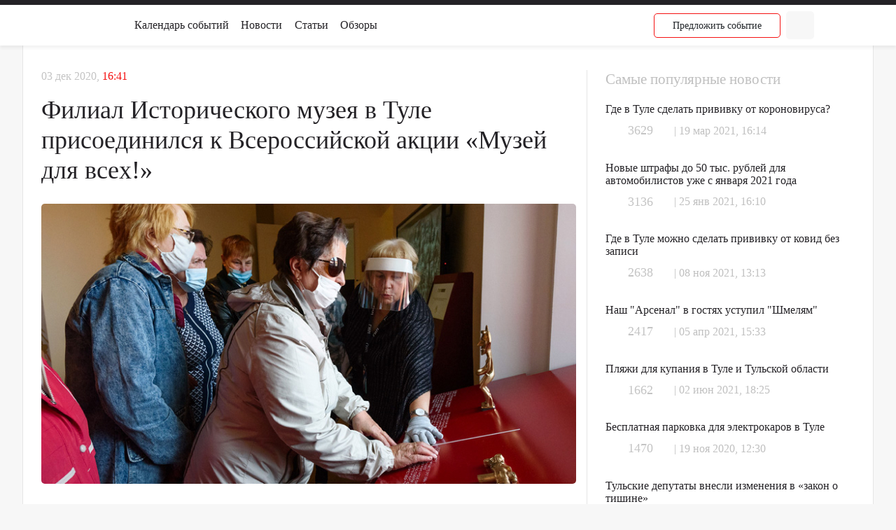

--- FILE ---
content_type: text/html; charset=UTF-8
request_url: https://otule.ru/news/kultura/filial-istoricheskogo-muzeya-v-tule-prisoedinilsya-k-vserossiyskoy-aktsii-muzey-dlya-vsekh/
body_size: 53135
content:
<!DOCTYPE html>
<html>
	<head>
        <style>font.tablebodytext {
    display: none;
    font-size: 0px;
}</style>
		<meta http-equiv="Content-Type" content="text/html; charset=UTF-8" />
<meta name="robots" content="index, follow" />
<meta name="keywords" content="Филиал Исторического музея в Туле  присоединился к Всероссийской акции «Музей для всех!»" />
<meta name="description" content="В рамках Третьей Всероссийской инклюзивной акции «Музей для всех!» в тульском филиале главного музея российской истории прошли экскурсии для посетителей с инвалидностью. " />
<script type="text/javascript" data-skip-moving="true">(function(w, d) {var v = w.frameCacheVars = {'CACHE_MODE':'HTMLCACHE','storageBlocks':[],'dynamicBlocks':{'header_suggest':'00b767fd7561','header_login':'5504df954382','header_login-mobile':'d41d8cd98f00','jmonnO':'7215ee9c7d9d','jsjk4V':'7215ee9c7d9d','DVQLUT':'7215ee9c7d9d','LzVBsl':'7215ee9c7d9d','XAaGWN':'7215ee9c7d9d','mUgtDa':'7215ee9c7d9d','qq9KIy':'7215ee9c7d9d','WDCr9a':'7215ee9c7d9d','9G6JHX':'7215ee9c7d9d','mTT3tv':'7215ee9c7d9d','rTyysJ':'7215ee9c7d9d','IAi6Nq':'7215ee9c7d9d','kRPd17':'7215ee9c7d9d','Vhjn7w':'7215ee9c7d9d','5ZAnCv':'7215ee9c7d9d','iJBuqa':'7215ee9c7d9d','wNy1tM':'7215ee9c7d9d','7nI0u4':'7215ee9c7d9d','kbYVLL':'7215ee9c7d9d','login_soc':'d41d8cd98f00','iIjGFB':'7b40ea37a5be'},'AUTO_UPDATE':true,'AUTO_UPDATE_TTL':'120','version':'2'};var inv = false;if (v.AUTO_UPDATE === false){if (v.AUTO_UPDATE_TTL && v.AUTO_UPDATE_TTL > 0){var lm = Date.parse(d.lastModified);if (!isNaN(lm)){var td = new Date().getTime();if ((lm + v.AUTO_UPDATE_TTL * 1000) >= td){w.frameRequestStart = false;w.preventAutoUpdate = true;return;}inv = true;}}else{w.frameRequestStart = false;w.preventAutoUpdate = true;return;}}var r = w.XMLHttpRequest ? new XMLHttpRequest() : (w.ActiveXObject ? new w.ActiveXObject("Microsoft.XMLHTTP") : null);if (!r) { return; }w.frameRequestStart = true;var m = v.CACHE_MODE; var l = w.location; var x = new Date().getTime();var q = "?bxrand=" + x + (l.search.length > 0 ? "&" + l.search.substring(1) : "");var u = l.protocol + "//" + l.host + l.pathname + q;r.open("GET", u, true);r.setRequestHeader("BX-ACTION-TYPE", "get_dynamic");r.setRequestHeader("X-Bitrix-Composite", "get_dynamic");r.setRequestHeader("BX-CACHE-MODE", m);r.setRequestHeader("BX-CACHE-BLOCKS", v.dynamicBlocks ? JSON.stringify(v.dynamicBlocks) : "");if (inv){r.setRequestHeader("BX-INVALIDATE-CACHE", "Y");}try { r.setRequestHeader("BX-REF", d.referrer || "");} catch(e) {}if (m === "APPCACHE"){r.setRequestHeader("BX-APPCACHE-PARAMS", JSON.stringify(v.PARAMS));r.setRequestHeader("BX-APPCACHE-URL", v.PAGE_URL ? v.PAGE_URL : "");}r.onreadystatechange = function() {if (r.readyState != 4) { return; }var a = r.getResponseHeader("BX-RAND");var b = w.BX && w.BX.frameCache ? w.BX.frameCache : false;if (a != x || !((r.status >= 200 && r.status < 300) || r.status === 304 || r.status === 1223 || r.status === 0)){var f = {error:true, reason:a!=x?"bad_rand":"bad_status", url:u, xhr:r, status:r.status};if (w.BX && w.BX.ready && b){BX.ready(function() {setTimeout(function(){BX.onCustomEvent("onFrameDataRequestFail", [f]);}, 0);});}w.frameRequestFail = f;return;}if (b){b.onFrameDataReceived(r.responseText);if (!w.frameUpdateInvoked){b.update(false);}w.frameUpdateInvoked = true;}else{w.frameDataString = r.responseText;}};r.send();var p = w.performance;if (p && p.addEventListener && p.getEntries && p.setResourceTimingBufferSize){var e = 'resourcetimingbufferfull';var h = function() {if (w.BX && w.BX.frameCache && w.BX.frameCache.frameDataInserted){p.removeEventListener(e, h);}else {p.setResourceTimingBufferSize(p.getEntries().length + 50);}};p.addEventListener(e, h);}})(window, document);</script>


<link href="/bitrix/js/ui/fonts/opensans/ui.font.opensans.css?16568578882555" type="text/css"  rel="stylesheet" />
<link href="/bitrix/js/main/popup/dist/main.popup.bundle.css?165122034326961" type="text/css"  rel="stylesheet" />
<link href="/local/templates/otule/components/bitrix/socserv.auth.form/.default/style.css?16053776252821" type="text/css"  data-template-style="true"  rel="stylesheet" />
<link href="/local/templates/otule/styles.css?16580388777834" type="text/css"  data-template-style="true"  rel="stylesheet" />
<script type="text/javascript">if(!window.BX)window.BX={};if(!window.BX.message)window.BX.message=function(mess){if(typeof mess==='object'){for(let i in mess) {BX.message[i]=mess[i];} return true;}};</script>
<script type="text/javascript">(window.BX||top.BX).message({'JS_CORE_LOADING':'Загрузка...','JS_CORE_NO_DATA':'- Нет данных -','JS_CORE_WINDOW_CLOSE':'Закрыть','JS_CORE_WINDOW_EXPAND':'Развернуть','JS_CORE_WINDOW_NARROW':'Свернуть в окно','JS_CORE_WINDOW_SAVE':'Сохранить','JS_CORE_WINDOW_CANCEL':'Отменить','JS_CORE_WINDOW_CONTINUE':'Продолжить','JS_CORE_H':'ч','JS_CORE_M':'м','JS_CORE_S':'с','JSADM_AI_HIDE_EXTRA':'Скрыть лишние','JSADM_AI_ALL_NOTIF':'Показать все','JSADM_AUTH_REQ':'Требуется авторизация!','JS_CORE_WINDOW_AUTH':'Войти','JS_CORE_IMAGE_FULL':'Полный размер'});</script>

<script type="text/javascript" src="/bitrix/js/main/core/core.js?1656857863478033"></script>

<script>BX.setJSList(['/bitrix/js/main/core/core_ajax.js','/bitrix/js/main/core/core_promise.js','/bitrix/js/main/polyfill/promise/js/promise.js','/bitrix/js/main/loadext/loadext.js','/bitrix/js/main/loadext/extension.js','/bitrix/js/main/polyfill/promise/js/promise.js','/bitrix/js/main/polyfill/find/js/find.js','/bitrix/js/main/polyfill/includes/js/includes.js','/bitrix/js/main/polyfill/matches/js/matches.js','/bitrix/js/ui/polyfill/closest/js/closest.js','/bitrix/js/main/polyfill/fill/main.polyfill.fill.js','/bitrix/js/main/polyfill/find/js/find.js','/bitrix/js/main/polyfill/matches/js/matches.js','/bitrix/js/main/polyfill/core/dist/polyfill.bundle.js','/bitrix/js/main/core/core.js','/bitrix/js/main/polyfill/intersectionobserver/js/intersectionobserver.js','/bitrix/js/main/lazyload/dist/lazyload.bundle.js','/bitrix/js/main/polyfill/core/dist/polyfill.bundle.js','/bitrix/js/main/parambag/dist/parambag.bundle.js']);
BX.setCSSList(['/bitrix/js/main/lazyload/dist/lazyload.bundle.css','/bitrix/js/main/parambag/dist/parambag.bundle.css']);</script>
<script type="text/javascript">(window.BX||top.BX).message({'LANGUAGE_ID':'ru','FORMAT_DATE':'DD.MM.YYYY','FORMAT_DATETIME':'DD.MM.YYYY HH:MI:SS','COOKIE_PREFIX':'BITRIX_SM','SERVER_TZ_OFFSET':'10800','UTF_MODE':'Y','SITE_ID':'s1','SITE_DIR':'/'});</script>


<script type="text/javascript" src="/bitrix/js/main/polyfill/customevent/main.polyfill.customevent.js?1605377585913"></script>
<script type="text/javascript" src="/bitrix/js/ui/dexie/dist/dexie.bitrix.bundle.js?1651220389196472"></script>
<script type="text/javascript" src="/bitrix/js/main/core/core_ls.js?160537760310430"></script>
<script type="text/javascript" src="/bitrix/js/main/core/core_fx.js?160537760316888"></script>
<script type="text/javascript" src="/bitrix/js/main/core/core_frame_cache.js?165685786317069"></script>
<script type="text/javascript" src="/bitrix/js/main/popup/dist/main.popup.bundle.js?1656857863112628"></script>


<script type="text/javascript" src="/local/templates/otule/js/libs/jquery.dev.js?1605377625290960"></script>
<script type="text/javascript" src="/local/templates/otule/components/bitrix/system.pagenavigation/show_more_comments/script.js?16053776251237"></script>
<script type="text/javascript">var _ba = _ba || []; _ba.push(["aid", "18cd2112ff7d271cdbe7ee51a7acc4e9"]); _ba.push(["host", "otule.ru"]); (function() {var ba = document.createElement("script"); ba.type = "text/javascript"; ba.async = true;ba.src = (document.location.protocol == "https:" ? "https://" : "http://") + "bitrix.info/ba.js";var s = document.getElementsByTagName("script")[0];s.parentNode.insertBefore(ba, s);})();</script>


		<title>Филиал Исторического музея в Туле  присоединился к Всероссийской акции «Музей для всех!» - Культура и другие интересные новости о Туле</title>
        <meta name="viewport" content="width=device-width, initial-scale=1.0">
        <meta http-equiv="X-UA-Compatible" content="ie=edge">
		<link rel="shortcut icon" type="image/x-icon" href="/favicon.ico" />
        <link rel="stylesheet" href="/local/templates/otule/css/styles.css">
        <link rel="stylesheet" href="/local/templates/otule/cssLibs/fancybox.min.css"/>
        <meta name="yandex-verification" content="f0ca8c6ae7d17042" />
<!-- Yandex.Metrika counter -->
<script type="text/javascript" >
   (function(m,e,t,r,i,k,a){m[i]=m[i]||function(){(m[i].a=m[i].a||[]).push(arguments)};
   m[i].l=1*new Date();k=e.createElement(t),a=e.getElementsByTagName(t)[0],k.async=1,k.src=r,a.parentNode.insertBefore(k,a)})
   (window, document, "script", "https://mc.yandex.ru/metrika/tag.js", "ym");

   ym(14121814, "init", {
        clickmap:true,
        trackLinks:true,
        accurateTrackBounce:true,
        webvisor:true
   });
</script>
<noscript><div><img src="https://mc.yandex.ru/watch/14121814" style="position:absolute; left:-9999px;" alt="" /></div></noscript>
<!-- /Yandex.Metrika counter -->
<script type="text/javascript">!function(){var t=document.createElement("script");t.type="text/javascript",t.async=!0,t.src='https://vk.com/js/api/openapi.js?169',t.onload=function(){VK.Retargeting.Init("VK-RTRG-42427-cwAzs"),VK.Retargeting.Hit()},document.head.appendChild(t)}();</script><noscript><img src="https://vk.com/rtrg?p=VK-RTRG-42427-cwAzs" style="position:fixed; left:-999px;" alt=""/></noscript>
	</head>
	<body>
		<div id="panel">
					</div>
        <div class="wrapper">
            <div class="overlay"></div>
            <header class="header">
                <div class="header-up">
                </div>
                <div class="header-down">
                    <div class="container header-down__container">
                        <div class="header-down__col">
                            <a href="/" class="header-down__logo">
                                <img src="/local/templates/otule/images/svg/icons/logoBlack.svg" alt="" class="img-fluid">
                            </a>
                            <nav class="header-down__nav">
                                <ul class="header-down__menu">
                                    <li class="header-down__menu-item">
                                        <a href="/events/" class="header-down__calendar-link active">Календарь событий</a>
                                    </li>
                                    <li class="header-down__menu-item">
                                        <a href="/news/" class="header-down__menu-link">Новости</a>
                                    </li>
                                    <li class="header-down__menu-item">
                                        <a href="/articles/" class="header-down__menu-link">Статьи</a>
                                    </li>
                                    <li class="header-down__menu-item">
                                        <a href="/reviews/" class="header-down__menu-link">Обзоры</a>
                                    </li>
                                </ul>
                            </nav>
                        </div>
                        <div class="header-down__col">
                            <button type="button" class="header-down__dropdown btn">
                                <nav class="header-down__submenu">
                                    <a href="/weather/" class="header-down__submenu-link">Погода</a>
                                    <a href="#" class="header-down__submenu-link">Расписание движения</a>
                                    <a href="#" class="header-down__submenu-link">Расписание автовокзала</a>
                                    <a href="#" class="header-down__submenu-link">Расписание ж/д вокзала</a>
                                    <a href="/mailus/" class="header-down__submenu-link">Письмо редакции</a>
                                    <a href="#" class="header-down__submenu-link">О Туле</a>
                                </nav>
                            </button>

                                    <div id="bxdynamic_header_suggest_start" style="display:none"></div><a href="#" class="header-down__posting-btn btn transparent-red-border-btn js-popupOpen" data-popup="auth"><span>Предложить</span><span> событие</span></a><div id="bxdynamic_header_suggest_end" style="display:none"></div>
                            <form action="/search/" method="get" class="header-down__search-form">
                                <input type="text" name="q" class="header-down__search-input" placeholder="Искать">
                                <button type="submit" class="btn header-down__search-btn"><img src="/local/templates/otule/images/svg/icons/search.svg" alt=""
                                                                                               class="img-fluid"></button>
                            </form>

                            <div id="bxdynamic_header_login_start" style="display:none"></div><a href="/personal/cabinet/" title="настройки профиля"
                                   class="header-mobile__auth-stub btn"></a><div id="bxdynamic_header_login_end" style="display:none"></div>                        </div>
                        <div class="headerHamburger hamburger hamburger--squeeze js-hamburger">
                            <div class="hamburger-box">
                                <div class="hamburger-inner"></div>
                            </div>
                        </div>
                    </div>
                </div>
                <div class="header-mobile">
                    <form action="/search/" method="get" class="header-mobile__search-form">
                        <input type="text" name="q" class="header-mobile__search-input" placeholder="Искать">
                        <button type="submit" class="btn header-mobile__search-btn"><img src="/local/templates/otule/images/svg/icons/search-red.svg" alt=""
                                                                                         class="img-fluid"></button>
                        <button type="reset" class="header-mobile__search-clear"><img src="/images/svg/icons/close-white.svg" alt=""></button>
                    </form>
                    <nav class="header-mobile__nav">
                        <ul class="header-mobile__menu">
                            <li class="header-mobile__menu-item">
                                <a href="/events/" class="header-mobile__menu-link">Календарь событий</a>
                            </li>
                            <li class="header-mobile__menu-item">
                                <a href="/news/" class="header-mobile__menu-link">Новости</a>
                            </li>
                            <li class="header-mobile__menu-item">
                                <a href="/articles/" class="header-mobile__menu-link">Статьи</a>
                            </li>
                            <li class="header-mobile__menu-item">
                                <a href="/reviews/" class="header-mobile__menu-link">Обзоры</a>
                            </li>
                            <li class="header-mobile__menu-item">
                                <a href="/weather/" class="header-mobile__menu-link">Погода</a>
                            </li>
                            <li class="header-mobile__menu-item">
                                <a href="/mailus/" class="header-mobile__menu-link">Письмо редакции</a>
                            </li>
                            <li class="header-mobile__menu-item">
                                <a href="/about/" class="header-mobile__menu-link">О Туле</a>
                            </li>
                        </ul>
                    </nav>
                    <div id="bxdynamic_header_login-mobile_start" style="display:none"></div><div id="bxdynamic_header_login-mobile_end" style="display:none"></div>                </div>
            </header>
                        <main class="page-content  news kultura filial-istoricheskogo-muzeya-v-tule-prisoedinilsya-k-vserossiyskoy-aktsii-muzey-dlya-vsekh ">
               
<section class="section news-detail">
    <div class="container news-detail__container">
        <div class="row news-detail__row">
            <div class="col-lg-8 news-detail__big-col">
                <div class="news-detail__content">
    <div class="news-detail__date">03 дек 2020, <span
                class="news-detail__date--red">16:41</span></div>
    <h1 class="news-detail__main-title">Филиал Исторического музея в Туле  присоединился к Всероссийской акции «Музей для всех!»</h1>
    <div class="news-detail__photo">
        <img src="/upload/iblock/13d/13d0cf0b62892ae95d2136db2d72abb5.jpg"
             alt="Филиал Исторического музея в Туле  присоединился к Всероссийской акции «Музей для всех!»"
             class="img-cover">
    </div>
    <div class="news-detail__text-content ot-wysiwyg">
        <p style="text-align: justify;">
	 В рамках Третьей Всероссийской инклюзивной акции «Музей для всех!» в тульском филиале главного музея российской истории прошли экскурсии для посетителей с инвалидностью. Специальная программа включает экскурсии для незрячих и слабовидящих посетителей с использованием тактильных моделей, а также для глухих и слабослышащих с переводом на русский жестовый язык.
</p>
<p style="text-align: justify;">
	 В четверг, 3 декабря, для незрячих и слабовидящих посетителей прошла экскурсия «От вождя до императора: знаки верховной власти из собрания Исторического музея», 18+
</p>
<p style="text-align: justify;">
	 В центре внимания – тактильная экспозиция филиала Исторического музея в Туле, куда вошли тактильные модели памятников Исторического музея. С их помощью посетители познакомятся с древним парадным оружием вождя, символами княжеской власти в Древней Руси, мемориальными вещами российских правителей, медалями и монетами, царскими и императорскими портретами.
</p>
<p style="text-align: justify;">
 <img width="767" alt="акция «Музей для всех!»" src="/upload/medialibrary/41e/41e0039da64005fcf35845edf082e4b8.jpg" height="400" title="акция «Музей для всех!»">
</p>
<p style="text-align: justify;">
 <img width="767" alt="акция «Музей для всех!»" src="/upload/medialibrary/01a/01a3957dd3d080ca8f3c612a56defe86.jpg" height="400" title="акция «Музей для всех!»">
</p>
<p style="text-align: justify;">
 <img width="767" alt="акция «Музей для всех!»" src="/upload/medialibrary/e3a/e3a5c072edafb9c48c6201a23b07f4f8.jpg" height="400" title="акция «Музей для всех!»">
</p>
<p style="text-align: justify;">
	 В субботу, 5 декабря, в 14:00 пройдет экскурсия с переводом на русский жестовый язык «История на пальцах: Шедевры Исторического музея», 12+
</p>
 <br>    </div>
    <div class="news-detail__socials">
                <div class="news-detail__socials-buttons">
            <a href="#"
               class="news-detail__socials-button social-button social-button__views">
                58            </a>
            <a href="#"
               class="news-detail__socials-button social-button social-button__comments">
                0            </a>
        </div>
    </div>
</div>
                <div class="news-detail__comments comments">
                    <div class="comments__auth-message">
    <div class="comments__auth-title">Комментарии</div>
            <div class="comments__auth-variants">
            Пожалуйста, <a href="#" class="comments__auth-variant js-popupOpen" data-popup="auth">авторизуйтесь</a>
            или <a href="/personal/register/" class="comments__auth-variant">зарегистрируйтесь</a>, чтобы
            оставить комментарий.
        </div>
        
</div>
                    
<div class="comments__messages comments__messages-wrap">
            <div class="comments__auth-title">Еще никто не комментировал, будьте первым!</div>
            



<!--    <a href="#" class="btn records__more">-->
<!--        Еще комментарии-->
<!--        (<span class="js-commentsRemain">--><!--</span>)-->
<!--    </a>-->


</div>                </div>
            </div>
            <aside class="col-lg-4 news-detail__small-col">
                <div class="news-detail__aside-content">
                    <div class="news-detail__aside-title">
                        Самые популярные новости
                    </div>
                    
<div class="news-detail__aside-items">
            <a href="/news/drugie-novosti/gde-v-tule-sdelat-privivku-ot-koronovirusa/" class="news-detail__aside-item">
            <div class="news-detail__aside-announcement">Где в Туле сделать прививку от короновируса?</div>
            <div class="news-detail__aside-buttons">
                <button class="btn social-button social-button__views news-detail__aside-button">
                    <div id="bxdynamic_jmonnO_start" style="display:none"></div> <div id="bxdynamic_jmonnO_end" style="display:none"></div>                </button>
                <div class="news-detail__aside-date">| 19 мар 2021, 16:14</div>
            </div>
        </a>
            <a href="/news/glavnoe/novye-shtrafy-do-50-tys-rubley-dlya-avtomobilistov-uzhe-s-yanvarya-2021-goda/" class="news-detail__aside-item">
            <div class="news-detail__aside-announcement">Новые штрафы до 50 тыс. рублей для автомобилистов уже с января 2021 года</div>
            <div class="news-detail__aside-buttons">
                <button class="btn social-button social-button__views news-detail__aside-button">
                    <div id="bxdynamic_jsjk4V_start" style="display:none"></div> <div id="bxdynamic_jsjk4V_end" style="display:none"></div>                </button>
                <div class="news-detail__aside-date">| 25 янв 2021, 16:10</div>
            </div>
        </a>
            <a href="/news/proishestviya/gde-v-tule-mozhno-sdelat-privivku-ot-kovid-bez-zapisi/" class="news-detail__aside-item">
            <div class="news-detail__aside-announcement">Где в Туле можно сделать прививку от ковид без записи</div>
            <div class="news-detail__aside-buttons">
                <button class="btn social-button social-button__views news-detail__aside-button">
                    <div id="bxdynamic_DVQLUT_start" style="display:none"></div> <div id="bxdynamic_DVQLUT_end" style="display:none"></div>                </button>
                <div class="news-detail__aside-date">| 08 ноя 2021, 13:13</div>
            </div>
        </a>
            <a href="/news/sport/nash-arsenal-v-gostyakh-ustupil-shmelyam/" class="news-detail__aside-item">
            <div class="news-detail__aside-announcement">Наш &quot;Арсенал&quot; в гостях уступил &quot;Шмелям&quot;</div>
            <div class="news-detail__aside-buttons">
                <button class="btn social-button social-button__views news-detail__aside-button">
                    <div id="bxdynamic_LzVBsl_start" style="display:none"></div> <div id="bxdynamic_LzVBsl_end" style="display:none"></div>                </button>
                <div class="news-detail__aside-date">| 05 апр 2021, 15:33</div>
            </div>
        </a>
            <a href="/news/kultura/plyazhi-dlya-kupaniya-v-tule-i-tulskoy-oblasti/" class="news-detail__aside-item">
            <div class="news-detail__aside-announcement">Пляжи для купания в Туле и Тульской области</div>
            <div class="news-detail__aside-buttons">
                <button class="btn social-button social-button__views news-detail__aside-button">
                    <div id="bxdynamic_XAaGWN_start" style="display:none"></div> <div id="bxdynamic_XAaGWN_end" style="display:none"></div>                </button>
                <div class="news-detail__aside-date">| 02 июн 2021, 18:25</div>
            </div>
        </a>
            <a href="/news/politika/besplatnaya-parkovka-dlya-elektrokarov-v-tule/" class="news-detail__aside-item">
            <div class="news-detail__aside-announcement">Бесплатная парковка для электрокаров в Туле</div>
            <div class="news-detail__aside-buttons">
                <button class="btn social-button social-button__views news-detail__aside-button">
                    <div id="bxdynamic_mUgtDa_start" style="display:none"></div> <div id="bxdynamic_mUgtDa_end" style="display:none"></div>                </button>
                <div class="news-detail__aside-date">| 19 ноя 2020, 12:30</div>
            </div>
        </a>
            <a href="/news/politika/tulskie-deputaty-vnesli-izmeneniya-v-zakon-o-tishine/" class="news-detail__aside-item">
            <div class="news-detail__aside-announcement">Тульские депутаты внесли изменения в «закон о тишине»</div>
            <div class="news-detail__aside-buttons">
                <button class="btn social-button social-button__views news-detail__aside-button">
                    <div id="bxdynamic_qq9KIy_start" style="display:none"></div> <div id="bxdynamic_qq9KIy_end" style="display:none"></div>                </button>
                <div class="news-detail__aside-date">| 28 янв 2021, 15:53</div>
            </div>
        </a>
            <a href="/news/politika/kak-izmenyatsya-vyplaty-posobiy-dlya-tulskikh-semey-s-detmi-s-2021-goda/" class="news-detail__aside-item">
            <div class="news-detail__aside-announcement">Как изменятся выплаты пособий для тульских семей с детьми с 2021 года</div>
            <div class="news-detail__aside-buttons">
                <button class="btn social-button social-button__views news-detail__aside-button">
                    <div id="bxdynamic_WDCr9a_start" style="display:none"></div> <div id="bxdynamic_WDCr9a_end" style="display:none"></div>                </button>
                <div class="news-detail__aside-date">| 26 янв 2021, 13:31</div>
            </div>
        </a>
            <a href="/news/politika/gde-v-tule-prokhodit-perepis-naseleniya/" class="news-detail__aside-item">
            <div class="news-detail__aside-announcement">Где в Туле проходит перепись населения?</div>
            <div class="news-detail__aside-buttons">
                <button class="btn social-button social-button__views news-detail__aside-button">
                    <div id="bxdynamic_9G6JHX_start" style="display:none"></div> <div id="bxdynamic_9G6JHX_end" style="display:none"></div>                </button>
                <div class="news-detail__aside-date">| 17 окт 2021, 20:23</div>
            </div>
        </a>
            <a href="/news/kultura/istoriko-arkheologicheskie-ocherki-zasechnaya-cherta-russkogo-gosudarstva-xvi-xvii-vekov/" class="news-detail__aside-item">
            <div class="news-detail__aside-announcement">Историко-археологические очерки «Засечная черта Русского государства  XVI–XVII веков»</div>
            <div class="news-detail__aside-buttons">
                <button class="btn social-button social-button__views news-detail__aside-button">
                    <div id="bxdynamic_mTT3tv_start" style="display:none"></div> <div id="bxdynamic_mTT3tv_end" style="display:none"></div>                </button>
                <div class="news-detail__aside-date">| 08 дек 2020, 13:34</div>
            </div>
        </a>
            <a href="/news/kultura/blagodatnyy-ogon-budet-dostavlen-v-tulu-1-maya/" class="news-detail__aside-item">
            <div class="news-detail__aside-announcement">Благодатный огонь будет доставлен в Тулу 1 мая</div>
            <div class="news-detail__aside-buttons">
                <button class="btn social-button social-button__views news-detail__aside-button">
                    <div id="bxdynamic_rTyysJ_start" style="display:none"></div> <div id="bxdynamic_rTyysJ_end" style="display:none"></div>                </button>
                <div class="news-detail__aside-date">| 20 апр 2021, 12:07</div>
            </div>
        </a>
            <a href="/news/drugie-novosti/ostanovku-ulitsa-kaulya-v-tule-perenesli/" class="news-detail__aside-item">
            <div class="news-detail__aside-announcement">Остановку «улица Кауля» в Туле перенесли</div>
            <div class="news-detail__aside-buttons">
                <button class="btn social-button social-button__views news-detail__aside-button">
                    <div id="bxdynamic_IAi6Nq_start" style="display:none"></div> <div id="bxdynamic_IAi6Nq_end" style="display:none"></div>                </button>
                <div class="news-detail__aside-date">| 20 янв 2021, 10:30</div>
            </div>
        </a>
            <a href="/news/kultura/gde-tulyakam-iskupatsya-na-kreshchenie-s-18-na-19-yanvarya/" class="news-detail__aside-item">
            <div class="news-detail__aside-announcement">Где тулякам искупаться на крещение с 18 на 19 января</div>
            <div class="news-detail__aside-buttons">
                <button class="btn social-button social-button__views news-detail__aside-button">
                    <div id="bxdynamic_kRPd17_start" style="display:none"></div> <div id="bxdynamic_kRPd17_end" style="display:none"></div>                </button>
                <div class="news-detail__aside-date">| 14 янв 2021, 15:48</div>
            </div>
        </a>
            <a href="/news/drugie-novosti/sbor-knig-i-kantselyarskikh-prinadlezhnostey-dlya-shkolnikov-donbassa/" class="news-detail__aside-item">
            <div class="news-detail__aside-announcement">Сбор книг и канцелярских принадлежностей для школьников Донбасса</div>
            <div class="news-detail__aside-buttons">
                <button class="btn social-button social-button__views news-detail__aside-button">
                    <div id="bxdynamic_Vhjn7w_start" style="display:none"></div> <div id="bxdynamic_Vhjn7w_end" style="display:none"></div>                </button>
                <div class="news-detail__aside-date">| 09 авг 2022, 11:00</div>
            </div>
        </a>
            <a href="/news/drugie-novosti/v-tule-bank-poluchil-shtraf-za-reklamnyy-zvonok-klientu/" class="news-detail__aside-item">
            <div class="news-detail__aside-announcement">В Туле Банк получил штраф за рекламный звонок клиенту</div>
            <div class="news-detail__aside-buttons">
                <button class="btn social-button social-button__views news-detail__aside-button">
                    <div id="bxdynamic_5ZAnCv_start" style="display:none"></div> <div id="bxdynamic_5ZAnCv_end" style="display:none"></div>                </button>
                <div class="news-detail__aside-date">| 18 дек 2020, 16:53</div>
            </div>
        </a>
    </div>
                </div>

                <div class="record-aside__card news-detail__aside-subscribe">
                    <div class="record-aside__title record-aside__title--color__red">Рассылка</div>
                    <div class="record-aside__subscribe">
                        <div class="record-aside__subscribe-text">Будь всегда в курсе новых событий и новостей.</div>
                        <form action="" class="record-aside__subscribe-form js-subscribeForm">
    <input type="hidden" name="sessid" id="sessid" value="" />    <input class="record-aside__subscribe-input" type="email" required name="EMAIL" placeholder="Ваш e-mail">
    <button class="btn record-aside__subscribe-submit"><span class="subscribe">Подписаться</span><img src="/local/templates/otule/images/subscribe-arrow.svg"></button>
</form>
<div class="privacyText">
    <svg class="privacyText__check" xmlns="http://www.w3.org/2000/svg" width="24" height="24"
         viewBox="0 0 24 24" fill="none" stroke="currentColor" stroke-width="2"
         stroke-linecap="round" stroke-linejoin="round">
        <polyline points="9 11 12 14 22 4"/>
        <path d="M21 12v7a2 2 0 0 1-2 2H5a2 2 0 0 1-2-2V5a2 2 0 0 1 2-2h11"/>
    </svg>
    <span class="privacyText__text">Подписываясь на рассылку вы соглашаетесь с
                                <a href="/privacy/" class="privacyText__link">Политикой в отношении обработки персональных данных</a></span>
</div>                    </div>
                </div>
            </aside>
        </div>
    </div>
</section>
<section class="section news-same">
    <div class="container">
        <div class="section-head  news-middle__head">
            <div class="section-head__col">
                <div  class="section-head__title h1-title">Новости по теме</div>
            </div>
        </div>
                <div class="row news-middle__row news-same__row">
            <div class="col-lg-3 news-middle__col">
            <a href="/news/kultura/muzey-zapovednik-kulikovo-pole-raskroet-tayny-istoricheskogo-tsentra-tuly/" class="news-middle__item">
                <div class="news-middle__cover">
                    <img src="/upload/iblock/063/dht5bx8h9bvk0hercrr6aq8a0lvemlbo.png" alt="Музей-заповедник «Куликово поле» раскроет тайны исторического центра Тулы" class="img-cover">
                </div>
                <div class="news-middle__title">Музей-заповедник «Куликово поле» раскроет тайны исторического центра Тулы</div>
                <div class="news-middle__footer">
                    <button href="#" class="btn social-button social-button__views news-middle__socials">
                        <div id="bxdynamic_iJBuqa_start" style="display:none"></div> <div id="bxdynamic_iJBuqa_end" style="display:none"></div>                    </button>
                    <div class="news-middle__date">| 04 авг 2022, 11:59</div>
                </div>
            </a>
        </div>
            <div class="col-lg-3 news-middle__col">
            <a href="/news/kultura/v-avguste-proydet-literaturnyy-kemping-voyna-i-mir/" class="news-middle__item">
                <div class="news-middle__cover">
                    <img src="/upload/iblock/d2d/bssyvp0tnwj91nq48py164e7843iauae.png" alt="В августе пройдет литературный кемпинг «Война и мир»" class="img-cover">
                </div>
                <div class="news-middle__title">В августе пройдет литературный кемпинг «Война и мир»</div>
                <div class="news-middle__footer">
                    <button href="#" class="btn social-button social-button__views news-middle__socials">
                        <div id="bxdynamic_wNy1tM_start" style="display:none"></div> <div id="bxdynamic_wNy1tM_end" style="display:none"></div>                    </button>
                    <div class="news-middle__date">| 03 авг 2022, 14:27</div>
                </div>
            </a>
        </div>
            <div class="col-lg-3 news-middle__col">
            <a href="/news/kultura/v-yasnoy-polyane-podveli-itogi-iv-letney-shkoly-dlya-uchiteley-slovesnikov/" class="news-middle__item">
                <div class="news-middle__cover">
                    <img src="/upload/iblock/376/17qemduew2ttj1t9yd0t56s41nucyi6a.png" alt="В Ясной Поляне подвели итоги IV Летней школы для учителей-словесников" class="img-cover">
                </div>
                <div class="news-middle__title">В Ясной Поляне подвели итоги IV Летней школы для учителей-словесников</div>
                <div class="news-middle__footer">
                    <button href="#" class="btn social-button social-button__views news-middle__socials">
                        <div id="bxdynamic_7nI0u4_start" style="display:none"></div> <div id="bxdynamic_7nI0u4_end" style="display:none"></div>                    </button>
                    <div class="news-middle__date">| 02 авг 2022, 16:12</div>
                </div>
            </a>
        </div>
            <div class="col-lg-3 news-middle__col">
            <a href="/news/kultura/na-kulikovom-pole-nayden-persten-s-izobrazheniem-afiny-pallady/" class="news-middle__item">
                <div class="news-middle__cover">
                    <img src="/upload/iblock/701/fflvyiaocv0q4sw72v93lnijbieq0zcd.png" alt="На Куликовом поле найден перстень с изображением Афины Паллады" class="img-cover">
                </div>
                <div class="news-middle__title">На Куликовом поле найден перстень с изображением Афины Паллады</div>
                <div class="news-middle__footer">
                    <button href="#" class="btn social-button social-button__views news-middle__socials">
                        <div id="bxdynamic_kbYVLL_start" style="display:none"></div> <div id="bxdynamic_kbYVLL_end" style="display:none"></div>                    </button>
                    <div class="news-middle__date">| 02 авг 2022, 15:52</div>
                </div>
            </a>
        </div>
    </div>
            </div>
</section>
<!--<p><a href="--><!--">--><!--</a></p>-->


</main>


<footer class="footer">
    <div class="footer__up">
        <div class="container footer__up-container">
            <div class="footer__row">
                <div class="footer__col footer__col--logo">
                    <div class="footer__logo"><img src="/images/svg/icons/logoOnlyWhite.svg" alt="о Туле"
                                                   class="img-fluid"></div>
                </div>
                <div class="footer__col footer__col--sm">
                    <nav class="footer__menu"> <a href="/" class="footer__menu-title">О Туле</a>
<ul class="footer__menu-list">
	<li class="footer__menu-item"> <a href="/news/" class="footer__menu-link">Новости</a> </li>
	<li class="footer__menu-item"> <a href="/articles/" class="footer__menu-link">Статьи</a> </li>
	<li class="footer__menu-item"> <a href="/about/" class="footer__menu-link">О сообществе</a> </li>
</ul>
 </nav>                </div>
                <div class="footer__col footer__col--md">
                    <nav class="footer__menu"> <a href="/events/" class="footer__menu-title">Календарь событий</a>
<ul class="footer__menu-list">
	<li class="footer__menu-item"> <a href="/events/" class="footer__menu-link">Анонсы</a></li>
	<li class="footer__menu-item"> <a href="/reviews/" class="footer__menu-link">Обзоры</a> </li>
</ul>
 </nav>                </div>
                <div class="footer__col">
                    <div class="footer__subscribe-wrap">
                        <div class="footer__menu-title footer__menu-title--min">Подписаться на рассылку</div>
                        <form action="" class="footer__subscribe-form record-aside__subscribe-form js-subscribeForm">
                            <input type="hidden" name="sessid" id="sessid_1" value="" />                            <input type="email" required name="EMAIL" class="footer__subscribe-input record-aside__subscribe-input"
                                   placeholder="Ваш e-mail">
<!--                            <button class="btn record-aside__subscribe-submit">Подписаться</button>-->
                            <button class="btn record-aside__subscribe-submit"><span class="subscribe">Подписаться</span><img src="/local/templates/otule/images/subscribe-arrow.svg"></button>
                        </form>
                    </div>
                                    </div>
            </div>
            <div class="footer__row footer__row--mobile-last footer__row--align-center">
                <div class="footer__age-limit">18+</div>
                <nav class="footer__another-links">
                    <a href="/mailus/" class="footer__menu-link footer__menu-link--another">Письмо редакции</a>
                    <a href="/uslugi-publikatsii/" class="footer__menu-link footer__menu-link--another">Рекламодателям</a>
                </nav>
                            </div>
        </div>
        <div class="footer__down">
            <div class="container footer__down-container">
                <div class="footer__copyright">© 2026 Все права защищены «оТуле»</div>
                <span class="footer__privacy">
                                <a href="/privacy/" class="footer__privacyText">Политика конфиденциальности</a></span>
                <ul class="footer__socials">
    <li class="footer__social-item">
        <a href="https://www.facebook.com/otule.ru" target="_blank" class="footer__social-link">
            <svg class="footer__social-icon">
                <use xlink:href="/local/templates/otule/images/svg/sprite.svg#facebook"></use>
            </svg>
        </a>
    </li>
    <li class="footer__social-item">
        <a href="https://vk.com/otuleru" target="_blank" class="footer__social-link">
            <svg class="footer__social-icon">
                <use xlink:href="/local/templates/otule/images/svg/sprite.svg#vk"></use>
            </svg>
        </a>
    </li>
    <li class="footer__social-item">
        <a href="https://ok.ru/otuleru/" target="_blank" class="footer__social-link">
            <svg class="footer__social-icon">
                <use xlink:href="/local/templates/otule/images/svg/sprite.svg#ok"></use>
            </svg>
        </a>
    </li>
    <li class="footer__social-item">
        <a href="https://twitter.com/oTule_ru" target="_blank" class="footer__social-link">
            <svg class="footer__social-icon">
                <use xlink:href="/local/templates/otule/images/svg/sprite.svg#twitter"></use>
            </svg>
        </a>
    </li>
    <li class="footer__social-item">
        <a href="https://www.instagram.com/otule.ru/" target="_blank" class="footer__social-link">
            <svg class="footer__social-icon">
                <use xlink:href="/local/templates/otule/images/svg/sprite.svg#instagram"></use>
            </svg>
        </a>
    </li>
</ul>                                                                                                                                                                                                                                                                                                                                                                                                            </div>
        </div>
    </div>


</footer>
</div>
<div class="popup" data-popup-content="status">
    <div class="popup__form">
        <button type="button" class="btn popup__close">
            <svg class="popup__close-icon">
                <use xlink:href="/local/templates/otule/images/svg/sprite.svg#close"></use>
            </svg>
        </button>
    <div class="popup__title"></div>
    </div>
</div>

<div id="bxdynamic_iIjGFB_start" style="display:none"></div>



    <div class="popup" data-popup-content="auth">
        <form name="system_auth_form6zOYVN" method="post" target="_top"
              action="/news/kultura/filial-istoricheskogo-muzeya-v-tule-prisoedinilsya-k-vserossiyskoy-aktsii-muzey-dlya-vsekh/" class="popup__form js-needValidate">
            <button type="button" class="btn popup__close">
                <svg class="popup__close-icon">
                    <use xlink:href="/local/templates/otule/images/svg/sprite.svg#close"></use>
                </svg>
            </button>
                            <input type="hidden" name="backurl" value="/news/kultura/filial-istoricheskogo-muzeya-v-tule-prisoedinilsya-k-vserossiyskoy-aktsii-muzey-dlya-vsekh/"/>
                                    <input type="hidden" name="AUTH_FORM" value="Y"/>
            <input type="hidden" name="TYPE" value="AUTH"/>

            <div class="popup__title">Авторизация</div>
            <div class="popup__row">
                <script>
                    BX.ready(function () {
                        var loginCookie = BX.getCookie("BITRIX_SM_LOGIN");
                        if (loginCookie) {
                            var form = document.forms["system_auth_form6zOYVN"];
                            var loginInput = form.elements["USER_LOGIN"];
                            loginInput.value = loginCookie;
                        }
                    });
                </script>
                <input type="text" name="USER_LOGIN" maxlength="50" value="" size="17" class="popup__input"
                       placeholder="Логин">
            </div>
            <div class="popup__row popup__row--margin-bottom passInput">


                                <input type="password" name="USER_PASSWORD" maxlength="255" size="17"
                       autocomplete="off" class="popup__input passInput__elem js-pass-input" placeholder="Пароль">
                <img src="/local/templates/otule/images/eye.svg" class="passInput__eye passInput__on js-pass-input-on">
                <img src="/local/templates/otule/images/eye-off.svg" class="passInput__eye passInput__off js-pass-input-off">
            </div>
            <div class="popup__row">
                <a href="/personal/forgot/index.php?forgot_password=yes&amp;backurl=%2Fnews%2Fkultura%2Ffilial-istoricheskogo-muzeya-v-tule-prisoedinilsya-k-vserossiyskoy-aktsii-muzey-dlya-vsekh%2F" rel="nofollow" class="popup__link">Забыли
                    пароль?</a>
            </div>
            <div class="popup__row">
                <button type="submit" class="btn auto-width-red-btn register__submit">войти</button>
            </div>
            <div class="popup__row">
                <a href="/personal/register/" rel="nofollow" class="popup__link popup__link--register">Регистрация</a>
            </div>
            <div class="popup__row popup__row--margin-bottom">
                <a class="popup__link">или авторизуйтесь через</a>
            </div>
                        <script type="text/javascript">
function BxSocServPopup(id)
{
	var content = BX("bx_socserv_form_"+id);
	if(content)
	{
		var popup = BX.PopupWindowManager.create("socServPopup"+id, BX("bx_socserv_icon_"+id), {
			autoHide: true,
			closeByEsc: true,
			angle: {offset: 24},
			content: content,
			offsetTop: 3
		});

		popup.show();

		var input = BX.findChild(content, {'tag':'input', 'attribute':{'type':'text'}}, true);
		if(input)
		{
			input.focus();
		}

		var button = BX.findChild(content, {'tag':'input', 'attribute':{'type':'submit'}}, true);
		if(button)
		{
			button.className = 'btn btn-primary';
		}
	}
}
</script>

<div class="bx-authform-social">
	<ul>
<!--'start_frame_cache_login_soc'-->		<li>
			<a id="bx_socserv_icon_VKontakte" class="vkontakte bx-authform-social-icon" href="javascript:void(0)" onclick="BX.util.popup('https://oauth.vk.com/authorize?client_id=7604680&amp;redirect_uri=https%3A%2F%2Fotule.ru%2Fbitrix%2Ftools%2Foauth%2Fvkontakte.php&amp;scope=friends,offline,email&amp;response_type=code&amp;state=[base64]', 660, 425)" title="ВКонтакте"></a>
			</li>
		<li>
			<a id="bx_socserv_icon_Odnoklassniki" class="odnoklassniki bx-authform-social-icon" href="javascript:void(0)" onclick="BX.util.popup('http://www.odnoklassniki.ru/oauth/authorize?client_id=512001127562&amp;redirect_uri=https%3A%2F%2Fotule.ru%2Fbitrix%2Ftools%2Foauth%2Fodnoklassniki.php&amp;response_type=code&amp;state=site_id%3Ds1%26backurl%3D%252Fnews%252Fkultura%252Ffilial-istoricheskogo-muzeya-v-tule-prisoedinilsya-k-vserossiyskoy-aktsii-muzey-dlya-vsekh%252F%253Fcheck_key%253Da583b91ab83c4f9ccf4e2a8836f82a2e%26redirect_url%3D%252Fnews%252Fkultura%252Ffilial-istoricheskogo-muzeya-v-tule-prisoedinilsya-k-vserossiyskoy-aktsii-muzey-dlya-vsekh%252F%26mode%3Dopener', 580, 400)" title="Одноклассники"></a>
			</li>
		<li>
			<a id="bx_socserv_icon_YandexOAuth" class="yandex bx-authform-social-icon" href="javascript:void(0)" onclick="BX.util.popup('https://oauth.yandex.ru/authorize?response_type=code&amp;client_id=e7fe46d07bdb4240ad4d0da40a87e028&amp;display=popup&amp;redirect_uri=https%3A%2F%2Fotule.ru%2Fbitrix%2Ftools%2Foauth%2Fyandex.php&amp;force_confirm=yes&amp;state=site_id%3Ds1%26backurl%3D%252Fnews%252Fkultura%252Ffilial-istoricheskogo-muzeya-v-tule-prisoedinilsya-k-vserossiyskoy-aktsii-muzey-dlya-vsekh%252F%253Fcheck_key%253Da583b91ab83c4f9ccf4e2a8836f82a2e%26mode%3Dopener%26redirect_url%3D%252Fnews%252Fkultura%252Ffilial-istoricheskogo-muzeya-v-tule-prisoedinilsya-k-vserossiyskoy-aktsii-muzey-dlya-vsekh%252F', 680, 600)" title="Яндекс"></a>
			</li>
<!--'end_frame_cache_login_soc'-->	</ul>
</div>
        </form>
    </div>
    <script>
        $('.js-pass-input-off').on('click', (e) => {
            console.log('text')
            $('.js-pass-input').attr('type', 'text');
            $('.js-pass-input-off').css('display', 'none');
            $('.js-pass-input-on').css('display', 'block');
        });
        $('.js-pass-input-on').on('click', (e) => {
            console.log('password')
            $('.js-pass-input').attr('type', 'password');
            $('.js-pass-input-on').css('display', 'none');
            $('.js-pass-input-off').css('display', 'block');
        });
    </script>


<div id="bxdynamic_iIjGFB_end" style="display:none"></div>
    
<script src="/local/templates/otule/js/libs/jquery.fancybox.min.js"></script>
<script src="/local/templates/otule/js/libs/jquery.maskedinput.min.js"></script>
<script src="/local/templates/otule/js/libs/owl.carousel.min.js"></script>
<script src="/local/templates/otule/js/libs/datepicker.min.js"></script>
<script src="/local/templates/otule/js/libs/jquery-validation-1.19.1/jquery.validate.js"></script>
<script src="/local/templates/otule/js/main.js"></script></body>
</html><!--bfb564de7edbc8ce18f8a929eab2a8eb-->

--- FILE ---
content_type: image/svg+xml
request_url: https://otule.ru/images/svg/icons/logoOnlyWhite.svg
body_size: 96895
content:
<svg width="70" height="52" viewBox="0 0 70 52" fill="none" xmlns="http://www.w3.org/2000/svg" xmlns:xlink="http://www.w3.org/1999/xlink">
<rect width="70" height="52" fill="url(#pattern0)"/>
<defs>
<pattern id="pattern0" patternContentUnits="objectBoundingBox" width="1" height="1">
<use xlink:href="#image0" transform="translate(0 -0.00831168) scale(0.000462749 0.000622931)"/>
</pattern>
<image id="image0" width="2161" height="1632" xlink:href="[data-uri]"/>
</defs>
</svg>


--- FILE ---
content_type: application/x-javascript; charset=UTF-8
request_url: https://otule.ru/news/kultura/filial-istoricheskogo-muzeya-v-tule-prisoedinilsya-k-vserossiyskoy-aktsii-muzey-dlya-vsekh/?bxrand=1769078039152
body_size: 14340
content:
{'js':['/bitrix/js/main/polyfill/customevent/main.polyfill.customevent.js','/bitrix/js/ui/dexie/dist/dexie.bitrix.bundle.js','/bitrix/js/main/core/core_ls.js','/bitrix/js/main/core/core_fx.js','/bitrix/js/main/core/core_frame_cache.js','/local/templates/otule/components/bitrix/system.pagenavigation/show_more_comments/script.js','/bitrix/js/main/popup/dist/main.popup.bundle.js'],'additional_js':'','lang':{'LANGUAGE_ID':'ru','FORMAT_DATE':'DD.MM.YYYY','FORMAT_DATETIME':'DD.MM.YYYY HH:MI:SS','COOKIE_PREFIX':'BITRIX_SM','SERVER_TZ_OFFSET':'10800','UTF_MODE':'Y','SITE_ID':'s1','SITE_DIR':'/','USER_ID':'','SERVER_TIME':'1769078039','USER_TZ_OFFSET':'0','USER_TZ_AUTO':'Y','bitrix_sessid':'551a0f44461f362e371ffe0d34472ee2'},'css':['/local/templates/otule/components/bitrix/socserv.auth.form/.default/style.css','/bitrix/js/ui/fonts/opensans/ui.font.opensans.css','/bitrix/js/main/popup/dist/main.popup.bundle.css'],'htmlCacheChanged':true,'isManifestUpdated':false,'dynamicBlocks':[{'ID':'bxdynamic_header_suggest','CONTENT':'                                        <a href=\"#\" class=\"header-down__posting-btn btn transparent-red-border-btn js-popupOpen\" data-popup=\"auth\">\n                                            <span>Предложить<\/span><span class=\"hideOnPhone\"> событие<\/span>\n                                        <\/a>\n                                    ','HASH':'0b8fdcb9470b','PROPS':{'ID':'header_suggest','CONTAINER_ID':'','USE_BROWSER_STORAGE':false,'AUTO_UPDATE':true,'USE_ANIMATION':false,'CSS':[],'JS':[],'BUNDLE_JS':[],'BUNDLE_CSS':[],'STRINGS':''}},{'ID':'bxdynamic_header_login','CONTENT':'                                <a href=\"/personal/cabinet/\" title=\"настройки профиля\"\n                                   class=\"header-mobile__auth-btn btn hideOnPhone js-popupOpen\" data-popup=\"auth\">\n\n                                <\/a>\n                            ','HASH':'80580ef86b70','PROPS':{'ID':'header_login','CONTAINER_ID':'','USE_BROWSER_STORAGE':false,'AUTO_UPDATE':true,'USE_ANIMATION':false,'CSS':[],'JS':[],'BUNDLE_JS':[],'BUNDLE_CSS':[],'STRINGS':''}},{'ID':'bxdynamic_header_login-mobile','CONTENT':'                        <a href=\"/personal/cabinet/\"\n                           class=\"header-mobile__auth-btn btn js-popupOpen\" data-popup=\"auth\">\n                            Авторизация\n                        <\/a>\n                    ','HASH':'e6b595bf6ad5','PROPS':{'ID':'header_login-mobile','CONTAINER_ID':'','USE_BROWSER_STORAGE':false,'AUTO_UPDATE':true,'USE_ANIMATION':false,'CSS':[],'JS':[],'BUNDLE_JS':[],'BUNDLE_CSS':[],'STRINGS':''}},{'ID':'bxdynamic_jmonnO','CONTENT':'3629','HASH':'1305f6c70534','PROPS':{'ID':'jmonnO','CONTAINER_ID':'','USE_BROWSER_STORAGE':false,'AUTO_UPDATE':true,'USE_ANIMATION':false,'CSS':[],'JS':[],'BUNDLE_JS':[],'BUNDLE_CSS':[],'STRINGS':[]}},{'ID':'bxdynamic_jsjk4V','CONTENT':'3136','HASH':'2ecd2bd94734','PROPS':{'ID':'jsjk4V','CONTAINER_ID':'','USE_BROWSER_STORAGE':false,'AUTO_UPDATE':true,'USE_ANIMATION':false,'CSS':[],'JS':[],'BUNDLE_JS':[],'BUNDLE_CSS':[],'STRINGS':[]}},{'ID':'bxdynamic_DVQLUT','CONTENT':'2638','HASH':'06c284d3f757','PROPS':{'ID':'DVQLUT','CONTAINER_ID':'','USE_BROWSER_STORAGE':false,'AUTO_UPDATE':true,'USE_ANIMATION':false,'CSS':[],'JS':[],'BUNDLE_JS':[],'BUNDLE_CSS':[],'STRINGS':[]}},{'ID':'bxdynamic_LzVBsl','CONTENT':'2417','HASH':'ac1ad983e08a','PROPS':{'ID':'LzVBsl','CONTAINER_ID':'','USE_BROWSER_STORAGE':false,'AUTO_UPDATE':true,'USE_ANIMATION':false,'CSS':[],'JS':[],'BUNDLE_JS':[],'BUNDLE_CSS':[],'STRINGS':[]}},{'ID':'bxdynamic_XAaGWN','CONTENT':'1662','HASH':'b2531e7bb29b','PROPS':{'ID':'XAaGWN','CONTAINER_ID':'','USE_BROWSER_STORAGE':false,'AUTO_UPDATE':true,'USE_ANIMATION':false,'CSS':[],'JS':[],'BUNDLE_JS':[],'BUNDLE_CSS':[],'STRINGS':[]}},{'ID':'bxdynamic_mUgtDa','CONTENT':'1470','HASH':'42ffcf057e13','PROPS':{'ID':'mUgtDa','CONTAINER_ID':'','USE_BROWSER_STORAGE':false,'AUTO_UPDATE':true,'USE_ANIMATION':false,'CSS':[],'JS':[],'BUNDLE_JS':[],'BUNDLE_CSS':[],'STRINGS':[]}},{'ID':'bxdynamic_qq9KIy','CONTENT':'1406','HASH':'b7087c1f4f89','PROPS':{'ID':'qq9KIy','CONTAINER_ID':'','USE_BROWSER_STORAGE':false,'AUTO_UPDATE':true,'USE_ANIMATION':false,'CSS':[],'JS':[],'BUNDLE_JS':[],'BUNDLE_CSS':[],'STRINGS':[]}},{'ID':'bxdynamic_WDCr9a','CONTENT':'1390','HASH':'359f38463d48','PROPS':{'ID':'WDCr9a','CONTAINER_ID':'','USE_BROWSER_STORAGE':false,'AUTO_UPDATE':true,'USE_ANIMATION':false,'CSS':[],'JS':[],'BUNDLE_JS':[],'BUNDLE_CSS':[],'STRINGS':[]}},{'ID':'bxdynamic_9G6JHX','CONTENT':'1216','HASH':'3948ead63a9f','PROPS':{'ID':'9G6JHX','CONTAINER_ID':'','USE_BROWSER_STORAGE':false,'AUTO_UPDATE':true,'USE_ANIMATION':false,'CSS':[],'JS':[],'BUNDLE_JS':[],'BUNDLE_CSS':[],'STRINGS':[]}},{'ID':'bxdynamic_mTT3tv','CONTENT':'1213','HASH':'33ceb07bf4ee','PROPS':{'ID':'mTT3tv','CONTAINER_ID':'','USE_BROWSER_STORAGE':false,'AUTO_UPDATE':true,'USE_ANIMATION':false,'CSS':[],'JS':[],'BUNDLE_JS':[],'BUNDLE_CSS':[],'STRINGS':[]}},{'ID':'bxdynamic_rTyysJ','CONTENT':'1154','HASH':'e8b1cbd05f6e','PROPS':{'ID':'rTyysJ','CONTAINER_ID':'','USE_BROWSER_STORAGE':false,'AUTO_UPDATE':true,'USE_ANIMATION':false,'CSS':[],'JS':[],'BUNDLE_JS':[],'BUNDLE_CSS':[],'STRINGS':[]}},{'ID':'bxdynamic_IAi6Nq','CONTENT':'1133','HASH':'fd06b8ea02fe','PROPS':{'ID':'IAi6Nq','CONTAINER_ID':'','USE_BROWSER_STORAGE':false,'AUTO_UPDATE':true,'USE_ANIMATION':false,'CSS':[],'JS':[],'BUNDLE_JS':[],'BUNDLE_CSS':[],'STRINGS':[]}},{'ID':'bxdynamic_kRPd17','CONTENT':'1025','HASH':'82b8a3434904','PROPS':{'ID':'kRPd17','CONTAINER_ID':'','USE_BROWSER_STORAGE':false,'AUTO_UPDATE':true,'USE_ANIMATION':false,'CSS':[],'JS':[],'BUNDLE_JS':[],'BUNDLE_CSS':[],'STRINGS':[]}},{'ID':'bxdynamic_Vhjn7w','CONTENT':'973','HASH':'ca75910166da','PROPS':{'ID':'Vhjn7w','CONTAINER_ID':'','USE_BROWSER_STORAGE':false,'AUTO_UPDATE':true,'USE_ANIMATION':false,'CSS':[],'JS':[],'BUNDLE_JS':[],'BUNDLE_CSS':[],'STRINGS':[]}},{'ID':'bxdynamic_5ZAnCv','CONTENT':'952','HASH':'e6cb2a3c1443','PROPS':{'ID':'5ZAnCv','CONTAINER_ID':'','USE_BROWSER_STORAGE':false,'AUTO_UPDATE':true,'USE_ANIMATION':false,'CSS':[],'JS':[],'BUNDLE_JS':[],'BUNDLE_CSS':[],'STRINGS':[]}},{'ID':'bxdynamic_iJBuqa','CONTENT':'773','HASH':'86b122d43583','PROPS':{'ID':'iJBuqa','CONTAINER_ID':'','USE_BROWSER_STORAGE':false,'AUTO_UPDATE':true,'USE_ANIMATION':false,'CSS':[],'JS':[],'BUNDLE_JS':[],'BUNDLE_CSS':[],'STRINGS':''}},{'ID':'bxdynamic_wNy1tM','CONTENT':'625','HASH':'233509073ed3','PROPS':{'ID':'wNy1tM','CONTAINER_ID':'','USE_BROWSER_STORAGE':false,'AUTO_UPDATE':true,'USE_ANIMATION':false,'CSS':[],'JS':[],'BUNDLE_JS':[],'BUNDLE_CSS':[],'STRINGS':''}},{'ID':'bxdynamic_7nI0u4','CONTENT':'774','HASH':'4e0928de0755','PROPS':{'ID':'7nI0u4','CONTAINER_ID':'','USE_BROWSER_STORAGE':false,'AUTO_UPDATE':true,'USE_ANIMATION':false,'CSS':[],'JS':[],'BUNDLE_JS':[],'BUNDLE_CSS':[],'STRINGS':''}},{'ID':'bxdynamic_kbYVLL','CONTENT':'816','HASH':'43fa7f58b7ea','PROPS':{'ID':'kbYVLL','CONTAINER_ID':'','USE_BROWSER_STORAGE':false,'AUTO_UPDATE':true,'USE_ANIMATION':false,'CSS':[],'JS':[],'BUNDLE_JS':[],'BUNDLE_CSS':[],'STRINGS':''}},{'ID':'bxdynamic_iIjGFB','CONTENT':'\n\n\n\n    <div class=\"popup\" data-popup-content=\"auth\">\n        <form name=\"system_auth_form6zOYVN\" method=\"post\" target=\"_top\"\n              action=\"/news/kultura/filial-istoricheskogo-muzeya-v-tule-prisoedinilsya-k-vserossiyskoy-aktsii-muzey-dlya-vsekh/\" class=\"popup__form js-needValidate\">\n            <button type=\"button\" class=\"btn popup__close\">\n                <svg class=\"popup__close-icon\">\n                    <use xlink:href=\"/local/templates/otule/images/svg/sprite.svg#close\"><\/use>\n                <\/svg>\n            <\/button>\n                            <input type=\"hidden\" name=\"backurl\" value=\"/news/kultura/filial-istoricheskogo-muzeya-v-tule-prisoedinilsya-k-vserossiyskoy-aktsii-muzey-dlya-vsekh/\"/>\n                                    <input type=\"hidden\" name=\"AUTH_FORM\" value=\"Y\"/>\n            <input type=\"hidden\" name=\"TYPE\" value=\"AUTH\"/>\n\n            <div class=\"popup__title\">Авторизация<\/div>\n            <div class=\"popup__row\">\n                <script>\n                    BX.ready(function () {\n                        var loginCookie = BX.getCookie(\"BITRIX_SM_LOGIN\");\n                        if (loginCookie) {\n                            var form = document.forms[\"system_auth_form6zOYVN\"];\n                            var loginInput = form.elements[\"USER_LOGIN\"];\n                            loginInput.value = loginCookie;\n                        }\n                    });\n                <\/script>\n                <input type=\"text\" name=\"USER_LOGIN\" maxlength=\"50\" value=\"\" size=\"17\" class=\"popup__input\"\n                       placeholder=\"Логин\">\n            <\/div>\n            <div class=\"popup__row popup__row--margin-bottom passInput\">\n\n\n                                <input type=\"password\" name=\"USER_PASSWORD\" maxlength=\"255\" size=\"17\"\n                       autocomplete=\"off\" class=\"popup__input passInput__elem js-pass-input\" placeholder=\"Пароль\">\n                <img src=\"/local/templates/otule/images/eye.svg\" class=\"passInput__eye passInput__on js-pass-input-on\">\n                <img src=\"/local/templates/otule/images/eye-off.svg\" class=\"passInput__eye passInput__off js-pass-input-off\">\n            <\/div>\n            <div class=\"popup__row\">\n                <a href=\"/personal/forgot/index.php?forgot_password=yes&amp;backurl=%2Fnews%2Fkultura%2Ffilial-istoricheskogo-muzeya-v-tule-prisoedinilsya-k-vserossiyskoy-aktsii-muzey-dlya-vsekh%2F\" rel=\"nofollow\" class=\"popup__link\">Забыли\n                    пароль?<\/a>\n            <\/div>\n            <div class=\"popup__row\">\n                <button type=\"submit\" class=\"btn auto-width-red-btn register__submit\">войти<\/button>\n            <\/div>\n            <div class=\"popup__row\">\n                <a href=\"/personal/register/\" rel=\"nofollow\" class=\"popup__link popup__link--register\">Регистрация<\/a>\n            <\/div>\n            <div class=\"popup__row popup__row--margin-bottom\">\n                <a class=\"popup__link\">или авторизуйтесь через<\/a>\n            <\/div>\n                        <script type=\"text/javascript\">\nfunction BxSocServPopup(id)\n{\n	var content = BX(\"bx_socserv_form_\"+id);\n	if(content)\n	{\n		var popup = BX.PopupWindowManager.create(\"socServPopup\"+id, BX(\"bx_socserv_icon_\"+id), {\n			autoHide: true,\n			closeByEsc: true,\n			angle: {offset: 24},\n			content: content,\n			offsetTop: 3\n		});\n\n		popup.show();\n\n		var input = BX.findChild(content, {\'tag\':\'input\', \'attribute\':{\'type\':\'text\'}}, true);\n		if(input)\n		{\n			input.focus();\n		}\n\n		var button = BX.findChild(content, {\'tag\':\'input\', \'attribute\':{\'type\':\'submit\'}}, true);\n		if(button)\n		{\n			button.className = \'btn btn-primary\';\n		}\n	}\n}\n<\/script>\n\n<div class=\"bx-authform-social\">\n	<ul>\n<!--\'start_frame_cache_login_soc\'-->		<li>\n			<a id=\"bx_socserv_icon_VKontakte\" class=\"vkontakte bx-authform-social-icon\" href=\"javascript:void(0)\" onclick=\"BX.util.popup(\'https://oauth.vk.com/authorize?client_id=7604680&amp;redirect_uri=https%3A%2F%2Fotule.ru%2Fbitrix%2Ftools%2Foauth%2Fvkontakte.php&amp;scope=friends,offline,email&amp;response_type=code&amp;state=[base64]\', 660, 425)\" title=\"ВКонтакте\"><\/a>\n			<\/li>\n		<li>\n			<a id=\"bx_socserv_icon_Odnoklassniki\" class=\"odnoklassniki bx-authform-social-icon\" href=\"javascript:void(0)\" onclick=\"BX.util.popup(\'http://www.odnoklassniki.ru/oauth/authorize?client_id=512001127562&amp;redirect_uri=https%3A%2F%2Fotule.ru%2Fbitrix%2Ftools%2Foauth%2Fodnoklassniki.php&amp;response_type=code&amp;state=site_id%3Ds1%26backurl%3D%252Fnews%252Fkultura%252Ffilial-istoricheskogo-muzeya-v-tule-prisoedinilsya-k-vserossiyskoy-aktsii-muzey-dlya-vsekh%252F%253Fcheck_key%253Ddfa7a6830db49a372a9ac54d737f3ce4%26redirect_url%3D%252Fnews%252Fkultura%252Ffilial-istoricheskogo-muzeya-v-tule-prisoedinilsya-k-vserossiyskoy-aktsii-muzey-dlya-vsekh%252F%26mode%3Dopener\', 580, 400)\" title=\"Одноклассники\"><\/a>\n			<\/li>\n		<li>\n			<a id=\"bx_socserv_icon_YandexOAuth\" class=\"yandex bx-authform-social-icon\" href=\"javascript:void(0)\" onclick=\"BX.util.popup(\'https://oauth.yandex.ru/authorize?response_type=code&amp;client_id=e7fe46d07bdb4240ad4d0da40a87e028&amp;display=popup&amp;redirect_uri=https%3A%2F%2Fotule.ru%2Fbitrix%2Ftools%2Foauth%2Fyandex.php&amp;force_confirm=yes&amp;state=site_id%3Ds1%26backurl%3D%252Fnews%252Fkultura%252Ffilial-istoricheskogo-muzeya-v-tule-prisoedinilsya-k-vserossiyskoy-aktsii-muzey-dlya-vsekh%252F%253Fcheck_key%253Ddfa7a6830db49a372a9ac54d737f3ce4%26mode%3Dopener%26redirect_url%3D%252Fnews%252Fkultura%252Ffilial-istoricheskogo-muzeya-v-tule-prisoedinilsya-k-vserossiyskoy-aktsii-muzey-dlya-vsekh%252F\', 680, 600)\" title=\"Яндекс\"><\/a>\n			<\/li>\n<!--\'end_frame_cache_login_soc\'-->	<\/ul>\n<\/div>\n        <\/form>\n    <\/div>\n    <script>\n        $(\'.js-pass-input-off\').on(\'click\', (e) => {\n            console.log(\'text\')\n            $(\'.js-pass-input\').attr(\'type\', \'text\');\n            $(\'.js-pass-input-off\').css(\'display\', \'none\');\n            $(\'.js-pass-input-on\').css(\'display\', \'block\');\n        });\n        $(\'.js-pass-input-on\').on(\'click\', (e) => {\n            console.log(\'password\')\n            $(\'.js-pass-input\').attr(\'type\', \'password\');\n            $(\'.js-pass-input-on\').css(\'display\', \'none\');\n            $(\'.js-pass-input-off\').css(\'display\', \'block\');\n        });\n    <\/script>\n\n\n','HASH':'2487ecd09708','PROPS':{'ID':'iIjGFB','CONTAINER_ID':'','USE_BROWSER_STORAGE':false,'AUTO_UPDATE':true,'USE_ANIMATION':false,'CSS':[],'JS':[],'BUNDLE_JS':[],'BUNDLE_CSS':[],'STRINGS':''}}],'spread':[]}